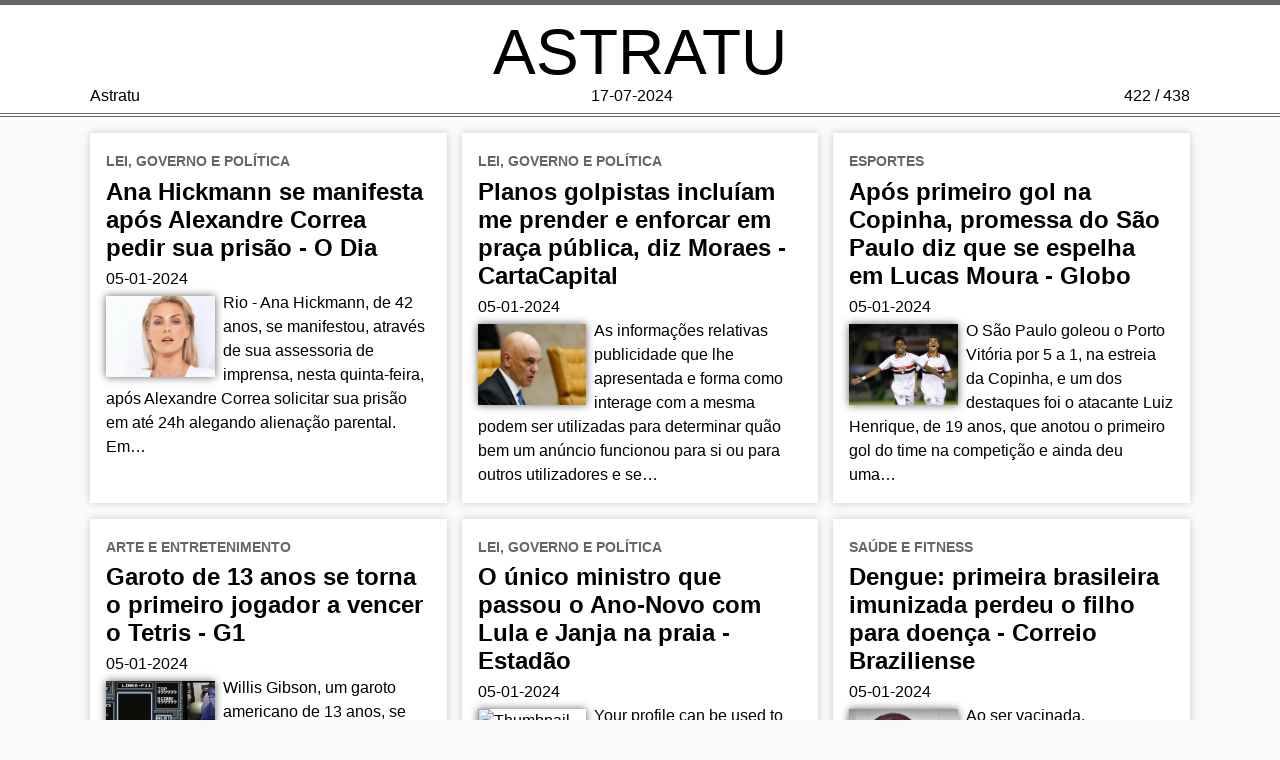

--- FILE ---
content_type: text/html; charset=utf-8
request_url: https://astratu.com/page/422/
body_size: 5379
content:
<!doctype html><html lang=pt><head><meta name=generator content="Hugo 0.54.0"><meta charset=utf-8><meta name=viewport content="width=device-width,initial-scale=1"><script async defer data-website-id=2f98164c-e89b-412b-afdc-f9c07f5b4258 src=https://umami-smoky-beta.vercel.app/script.js></script><link rel="shortcut icon" href=/img/favicon.ico><link rel=icon type=image/png href=/img/favicon-16x16.png sizes=16x16><link rel=icon type=image/png href=/img/favicon-32x32.png sizes=32x32><link rel=icon type=image/png href=/img/favicon-192x192.png sizes=192x192><link rel=icon type=image/png href=/img/favicon-512x512.png sizes=512x512><meta name=mobile-web-app-capable content=yes><link rel=icon type=image/png href=/img/android-chrome-192x192 sizes=192x192><link rel=icon type=image/png href=/img/android-chrome-192x192 sizes=192x192><title>Astratu</title><meta name=description content="O seu resumo das notícias do dia."><meta property=og:locale content=pt_BR><meta property=og:title content=Astratu><meta property=og:image content><meta property=og:description content="O seu resumo das notícias do dia."><meta property=og:site_name content=Astratu><meta property=og:type content=article><meta property=og:url content=https://www.astratu.com/><link rel=canonical href=https://www.astratu.com/><link rel=stylesheet href=/css/style.css><link rel=stylesheet href=/css/fonts.css><link href=//cdnjs.cloudflare.com/ajax/libs/highlight.js/9.12.0/styles/github.min.css rel=stylesheet></head><body><nav class=header><div class=banner><a href=/ class=text>ASTRATU</a></div><div class=head-meta><span>Astratu</span>
<span>17-07-2024</span>
<span>422 / 438</span></div></nav><div class=container><main class=list><section class=article-list><div class=categories><a href=/categorias/lei-governo-e-pol%C3%ADtica>lei, governo e política</a></div><h1><a href=/posts/2024/01/05/ana-hickmann-se-manifesta-apos-alexandre-correa-pedir-sua-prisao-o-dia/>Ana Hickmann se manifesta após Alexandre Correa pedir sua prisão - O Dia</a></h1><div class=date-author><span class=date>05-01-2024</span></div><div class=summary><a href=/posts/2024/01/05/ana-hickmann-se-manifesta-apos-alexandre-correa-pedir-sua-prisao-o-dia/><div class=thumbnail><img src=https://odia.ig.com.br/_midias/jpg/2023/11/27/1200x750/1_ana_hickmann-31257240.jpg alt=Thumbnail></div>Rio - Ana Hickmann, de 42 anos, se manifestou, através de sua assessoria de imprensa, nesta quinta-feira, após Alexandre Correa solicitar sua prisão em até 24h alegando alienação parental.
Em&hellip;</a></div></section><section class=article-list><div class=categories><a href=/categorias/lei-governo-e-pol%C3%ADtica>lei, governo e política</a></div><h1><a href=/posts/2024/01/05/planos-golpistas-incluiam-me-prender-e-enforcar-em-praca-publica-diz-moraes-cartacapital/>Planos golpistas incluíam me prender e enforcar em praça pública, diz Moraes - CartaCapital</a></h1><div class=date-author><span class=date>05-01-2024</span></div><div class=summary><a href=/posts/2024/01/05/planos-golpistas-incluiam-me-prender-e-enforcar-em-praca-publica-diz-moraes-cartacapital/><div class=thumbnail><img src=https://www.cartacapital.com.br/wp-content/uploads/2023/09/000_33V44K3.jpg alt=Thumbnail></div>As informações relativas publicidade que lhe apresentada e forma como interage com a mesma podem ser utilizadas para determinar quão bem um anúncio funcionou para si ou para outros utilizadores e se&hellip;</a></div></section><section class=article-list><div class=categories><a href=/categorias/esportes>esportes</a></div><h1><a href=/posts/2024/01/05/apos-primeiro-gol-na-copinha-promessa-do-sao-paulo-diz-que-se-espelha-em-lucas-moura-globo/>Após primeiro gol na Copinha, promessa do São Paulo diz que se espelha em Lucas Moura - Globo</a></h1><div class=date-author><span class=date>05-01-2024</span></div><div class=summary><a href=/posts/2024/01/05/apos-primeiro-gol-na-copinha-promessa-do-sao-paulo-diz-que-se-espelha-em-lucas-moura-globo/><div class=thumbnail><img src="https://s2-ge.glbimg.com/gpz5E2AX0jF1KI_K9vsYo5GNhRk=/600x0/filters:quality%2850%29/https://i.s3.glbimg.com/v1/AUTH_bc8228b6673f488aa253bbcb03c80ec5/internal_photos/bs/2024/Q/1/BDrTBmTIyC0GQ7VVKZmg/gc9hld-weaazabs.jfif" alt=Thumbnail></div>O São Paulo goleou o Porto Vitória por 5 a 1, na estreia da Copinha, e um dos destaques foi o atacante Luiz Henrique, de 19 anos, que anotou o primeiro gol do time na competição e ainda deu uma&hellip;</a></div></section><section class=article-list><div class=categories><a href=/categorias/arte-e-entretenimento>arte e entretenimento</a></div><h1><a href=/posts/2024/01/05/garoto-de-13-anos-se-torna-o-primeiro-jogador-a-vencer-o-tetris-g1/>Garoto de 13 anos se torna o primeiro jogador a vencer o Tetris - G1</a></h1><div class=date-author><span class=date>05-01-2024</span></div><div class=summary><a href=/posts/2024/01/05/garoto-de-13-anos-se-torna-o-primeiro-jogador-a-vencer-o-tetris-g1/><div class=thumbnail><img src="https://s2-g1.glbimg.com/1FyLnR1PdIdrBRCSWl9KF9K4lhY=/1200x/smart/filters:cover%28%29:strip_icc%28%29/i.s3.glbimg.com/v1/AUTH_59edd422c0c84a879bd37670ae4f538a/internal_photos/bs/2024/l/v/oIPNQCSA2HVky0hsVAkg/willis-gibson-tetris.jpg" alt=Thumbnail></div>Willis Gibson, um garoto americano de 13 anos, se tornou o primeiro jogador a &ldquo;Vencer&rdquo; oficialmente a versão original do Tetris para Nintendo, em dezembro.
O jogo considerado imbatível em&hellip;</a></div></section><section class=article-list><div class=categories><a href=/categorias/lei-governo-e-pol%C3%ADtica>lei, governo e política</a></div><h1><a href=/posts/2024/01/05/o-unico-ministro-que-passou-o-anonovo-com-lula-e-janja-na-praia-estadao/>O único ministro que passou o Ano-Novo com Lula e Janja na praia - Estadão</a></h1><div class=date-author><span class=date>05-01-2024</span></div><div class=summary><a href=/posts/2024/01/05/o-unico-ministro-que-passou-o-anonovo-com-lula-e-janja-na-praia-estadao/><div class=thumbnail><img src="https://www.estadao.com.br/resizer/T2eqs4Pq0LF2VbR49z-XtBfnnlM=/1200x630/filters:format%28jpg%29:quality%2880%29:focal%28525x12:535x22%29/cloudfront-us-east-1.images.arcpublishing.com/estadao/YDEMATAOG5FQREX2RERO2N3ZYM.jpg" alt=Thumbnail></div>Your profile can be used to present content that appears more relevant based on your possible interests, such as by adapting the order in which content is shown to you, so that it is even easier for&hellip;</a></div></section><section class=article-list><div class=categories><a href=/categorias/sa%C3%BAde-e-fitness>saúde e fitness</a></div><h1><a href=/posts/2024/01/05/dengue-primeira-brasileira-imunizada-perdeu-o-filho-para-doenca-correio-braziliense/>Dengue: primeira brasileira imunizada perdeu o filho para doença - Correio Braziliense</a></h1><div class=date-author><span class=date>05-01-2024</span></div><div class=summary><a href=/posts/2024/01/05/dengue-primeira-brasileira-imunizada-perdeu-o-filho-para-doenca-correio-braziliense/><div class=thumbnail><img src=https://midias.correiobraziliense.com.br/_midias/jpg/2024/01/03/675x450/1_86868-33907882.jpg alt=Thumbnail></div>Ao ser vacinada, Francisleine se emocionou e se lembrou do filho, que morreu em 2023, com 15 anos, vítima da dengue.
A prefeitura local fechou uma parceria com o laboratório japonês Takeda, que&hellip;</a></div></section><section class=article-list><div class=categories><a href=/categorias/tecnologia-e-computa%C3%A7%C3%A3o>tecnologia e computação</a></div><h1><a href=/posts/2024/01/05/planalto-vai-propor-regras-para-uso-de-camera-por-policiais-poder360/>Planalto vai propor regras para uso de câmera por policiais - Poder360</a></h1><div class=date-author><span class=date>05-01-2024</span></div><div class=summary><a href=/posts/2024/01/05/planalto-vai-propor-regras-para-uso-de-camera-por-policiais-poder360/><div class=thumbnail><img src=https://static.poder360.com.br/2023/04/RicardoCappelli-SandroAvelar-Intervencao-SegurancaPublica-Atos-Antidemocratico-6-848x477.jpg alt=Thumbnail></div>Segundo o Ministério da Justiça, as diretrizes devem ser publicadas em fevereiro; tema alvo de consulta pública.
O secretário-executivo do Ministério da Justiça e Segurança Pública, Ricardo Cappelli,&hellip;</a></div></section><section class=article-list><div class=categories><a href=/categorias/lei-governo-e-pol%C3%ADtica>lei, governo e política</a></div><h1><a href=/posts/2024/01/05/evento-do-8-de-janeiro-deve-reunir-500-convidados-no-congresso-poder360/>Evento do 8 de Janeiro deve reunir 500 convidados no Congresso - Poder360</a></h1><div class=date-author><span class=date>05-01-2024</span></div><div class=summary><a href=/posts/2024/01/05/evento-do-8-de-janeiro-deve-reunir-500-convidados-no-congresso-poder360/><div class=thumbnail><img src=https://static.poder360.com.br/2023/01/Apoiadores-Bolsonaro-Bolsonaristas-Caminhada-Vandalismo-PalacioDoPlanalto-STF-CongressoNacional-578-848x477.jpg alt=Thumbnail></div>Cerimônia terá presidentes de Poderes, em salão nobre da sede do Legislativo, governadores, prefeitos e ministros do STF. A cerimônia para relembrar 1 ano dos ataques de vandalismo do 8 de Janeiro&hellip;</a></div></section><section class=article-list><div class=categories><a href=/categorias/lei-governo-e-pol%C3%ADtica>lei, governo e política</a></div><h1><a href=/posts/2024/01/05/homem-ataca-juiza-em-tribunal-dos-eua-apos-sentenca-por-agressao-poder360/>Homem ataca juíza em tribunal dos EUA após sentença por agressão - Poder360</a></h1><div class=date-author><span class=date>05-01-2024</span></div><div class=summary><a href=/posts/2024/01/05/homem-ataca-juiza-em-tribunal-dos-eua-apos-sentenca-por-agressao-poder360/><div class=thumbnail><img src=https://static.poder360.com.br/2024/01/eua-juiza-atacada-848x477.png alt=Thumbnail></div>Caso ocorreu em Las Vegas; segundo o tribunal, a magistrada de 62 anos ficou ferida e está sendo monitorada.
Redden havia se declarado culpado e teve negada a possibilidade de pagar fiança e sair da&hellip;</a></div></section><section class=article-list><div class=categories><a href=/categorias/sociedade>sociedade</a></div><h1><a href=/posts/2024/01/05/como-renuncia-de-reitora-de-harvard-revela-guerra-cultural-em-universidades-dos-eua-bbc-news-brasil/>Como renúncia de reitora de Harvard revela &#39;guerra cultural&#39; em universidades dos EUA - BBC News Brasil</a></h1><div class=date-author><span class=date>05-01-2024</span></div><div class=summary><a href=/posts/2024/01/05/como-renuncia-de-reitora-de-harvard-revela-guerra-cultural-em-universidades-dos-eua-bbc-news-brasil/><div class=thumbnail><img src=https://ichef.bbci.co.uk/news/1024/branded_portuguese/2168/live/108efbe0-aa6c-11ee-b491-23bdb2a0d1d0.png alt=Thumbnail></div>A renúncia de Claudine Gay, a primeira pessoa negra a se tornar reitora da prestigiada Universidade de Harvard, nos Estados Unidos, está sendo celebrada como uma grande vitória pelos conservadores que&hellip;</a></div></section><section class=article-list><div class=categories><a href=/categorias/lei-governo-e-pol%C3%ADtica>lei, governo e política</a></div><h1><a href=/posts/2024/01/05/alexandre-correa-exige-prisao-de-ana-hickmann-e-a-acusa-de-alienacao-parental-noticias-da-tv/>Alexandre Correa exige prisão de Ana Hickmann e a acusa de alienação parental - Notícias da TV</a></h1><div class=date-author><span class=date>05-01-2024</span></div><div class=summary><a href=/posts/2024/01/05/alexandre-correa-exige-prisao-de-ana-hickmann-e-a-acusa-de-alienacao-parental-noticias-da-tv/><div class=thumbnail><img src=https://noticiasdatv.uol.com.br/media/uploads/artigos_2023/alexandre-correa-ana-hickmann-reproducao-youtube.jpg alt=Thumbnail></div>Alexandre Correa acusou Ana Hickmann de alienação parental por descumprir uma decisão judicial e impedir que o filho de nove anos passe o período de férias com o pai.
Na manhã desta quinta, a&hellip;</a></div></section><section class=article-list><div class=categories><a href=/categorias/esportes>esportes</a></div><h1><a href=/posts/2024/01/05/abel-ferreira-vai-ficar-triste-camisa-10-esta-negociando-ida-para-o-flamengo-por-r-39-milhoes-bolavip-brasil/>Abel Ferreira vai ficar triste, camisa 10 está negociando ida para o Flamengo por R$ 39 milhões - Bolavip Brasil</a></h1><div class=date-author><span class=date>05-01-2024</span></div><div class=summary><a href=/posts/2024/01/05/abel-ferreira-vai-ficar-triste-camisa-10-esta-negociando-ida-para-o-flamengo-por-r-39-milhoes-bolavip-brasil/><div class=thumbnail><img src="https://ds-images.bolavip.com/news/image?src=https%3A%2F%2Fimages.bolavip.com%2Fjpg%2Fbr%2Ffull%2FBBR_20240104_BBR_329994_Abel-camisa10-scaled.jpg&amp;width=1200&amp;height=740" alt=Thumbnail></div>Precisa contratar rápido A torcida do Flamengo segue incomodada com a demora da diretoria em fechar com mais reforços no mercado da bola.
A promessa para Tite foi que o elenco seria qualificado para a&hellip;</a></div></section><section class=article-list><div class=categories><a href=/categorias/lei-governo-e-pol%C3%ADtica>lei, governo e política</a></div><h1><a href=/posts/2024/01/05/corpo-achado-em-represa-nao-tem-relacao-com-helicoptero-diz-policia-uol-confere/>Corpo achado em represa não tem relação com helicóptero, diz polícia - UOL Confere</a></h1><div class=date-author><span class=date>05-01-2024</span></div><div class=summary><a href=/posts/2024/01/05/corpo-achado-em-represa-nao-tem-relacao-com-helicoptero-diz-policia-uol-confere/><div class=thumbnail><img src=https://conteudo.imguol.com.br/c/noticias/42/2024/01/03/mapa-em-que-sao-feitas-buscas-por-helicoptero-desaparecido-em-sp-1704325666471_v2_615x300.jpg alt=Thumbnail></div>Your profile can be used to present content that appears more relevant based on your possible interests, such as by adapting the order in which content is shown to you, so that it is even easier for&hellip;</a></div></section><section class=article-list><div class=categories><a href=/categorias/lei-governo-e-pol%C3%ADtica>lei, governo e política</a></div><h1><a href=/posts/2024/01/05/um-dos-planos-era-me-enforcar-diz-moraes-sobre-8-de-janeiro-migalhas/>&#39;Um dos planos era me enforcar&#39;, diz Moraes sobre 8 de janeiro - Migalhas</a></h1><div class=date-author><span class=date>05-01-2024</span></div><div class=summary><a href=/posts/2024/01/05/um-dos-planos-era-me-enforcar-diz-moraes-sobre-8-de-janeiro-migalhas/><div class=thumbnail><img src=https://img2.migalhas.com.br/_MEDPROC_/https__img.migalhas.com.br__SL__gf_base__SL__empresas__SL__MIGA__SL__imagens__SL__2024__SL__01__SL__04__SL__cropped_5ifc14fp.1dq.jpg._PROC_CP75CCH31622400.jpg alt=Thumbnail></div>O ministro Alexandre de Moraes informou que um dos planos dos terroristas nos ataques do 8 de janeiro era que ele fosse preso e enforcado na Praça dos Três Poderes.
&ldquo;Eram três planos. O primeiro&hellip;</a></div></section><section class=article-list><div class=categories><a href=/categorias/lei-governo-e-pol%C3%ADtica>lei, governo e política</a></div><h1><a href=/posts/2024/01/05/helicoptero-sumiu-em-sp-pm-acha-corpo-e-apura-se-e-vitima-de-aeronave-uol-confere/>Helicóptero sumiu em SP: PM acha corpo e apura se é vítima de aeronave - UOL Confere</a></h1><div class=date-author><span class=date>05-01-2024</span></div><div class=summary><a href=/posts/2024/01/05/helicoptero-sumiu-em-sp-pm-acha-corpo-e-apura-se-e-vitima-de-aeronave-uol-confere/><div class=thumbnail><img src=https://conteudo.imguol.com.br/c/noticias/42/2024/01/03/mapa-em-que-sao-feitas-buscas-por-helicoptero-desaparecido-em-sp-1704325666471_v2_615x300.jpg alt=Thumbnail></div>Your profile can be used to present content that appears more relevant based on your possible interests, such as by adapting the order in which content is shown to you, so that it is even easier for&hellip;</a></div></section><section class=article-list><div class=categories><a href=/categorias/sa%C3%BAde-e-fitness>saúde e fitness</a></div><h1><a href=/posts/2024/01/05/cidade-de-ms-ja-vacina-contra-a-dengue-veja-quando-comeca-o-calendario-nacional-uol-confere/>Cidade de MS já vacina contra a dengue; veja quando começa o calendário nacional - UOL Confere</a></h1><div class=date-author><span class=date>05-01-2024</span></div><div class=summary><a href=/posts/2024/01/05/cidade-de-ms-ja-vacina-contra-a-dengue-veja-quando-comeca-o-calendario-nacional-uol-confere/>Your profile can be used to present content that appears more relevant based on your possible interests, such as by adapting the order in which content is shown to you, so that it is even easier for&hellip;</a></div></section><section class=article-list><div class=categories><a href=/categorias/sa%C3%BAde-e-fitness>saúde e fitness</a></div><h1><a href=/posts/2024/01/05/vacina-covid19-veja-como-sera-vacinacao-contra-a-doenca-em-2024-o-povo/>Vacina Covid-19: veja como será vacinação contra a doença em 2024 - O POVO</a></h1><div class=date-author><span class=date>05-01-2024</span></div><div class=summary><a href=/posts/2024/01/05/vacina-covid19-veja-como-sera-vacinacao-contra-a-doenca-em-2024-o-povo/><div class=thumbnail><img src=https://www.opovo.com.br/_midias/jpg/2023/12/07/750x500/1_campanha_vacinacao_covid_bi_valente_012-24529424.jpg alt=Thumbnail></div>Your profile can be used to present content that appears more relevant based on your possible interests, such as by adapting the order in which content is shown to you, so that it is even easier for&hellip;</a></div></section><section class=article-list><div class=categories><a href=/categorias/religi%C3%A3o-e-espiritualidade>religião e espiritualidade</a></div><h1><a href=/posts/2024/01/05/arquidiocese-de-sp-quebra-o-silencio-sobre-perseguicao-ao-padre-julio-lancellotti-revista-forum/>Arquidiocese de SP quebra o silêncio sobre perseguição ao Padre Júlio Lancellotti - Revista Fórum</a></h1><div class=date-author><span class=date>05-01-2024</span></div><div class=summary><a href=/posts/2024/01/05/arquidiocese-de-sp-quebra-o-silencio-sobre-perseguicao-ao-padre-julio-lancellotti-revista-forum/><div class=thumbnail><img src=https://revistaforum.com.br/u/fotografias/m/2024/1/3/f1280x720-121704_253379_6633.jpg alt=Thumbnail></div>A assessoria de imprensa da Arquidiocese de São Paulo difundiu uma nota, na noite desta quarta-feira, em que se posiciona sobre a perseguição ao padre Júlio Lancellotti que vem sendo promovida pela&hellip;</a></div></section></main><nav><ul class=pagination><li class=page-item><a href=/ class=page-link aria-label=First><span aria-hidden=true>&laquo;&laquo;</span></a></li><li class=page-item><a href=/page/421/ class=page-link aria-label=Previous><span aria-hidden=true>&laquo;</span></a></li><li class=page-item><a class=page-link href=/>1</a></li><li class=page-item><a class=page-link href=/page/2/>2</a></li><li class=page-item><a class=page-link href=/page/3/>3</a></li><li class="page-item disabled"><span aria-hidden=true>&nbsp;&hellip;&nbsp;</span></li><li class=page-item><a class=page-link href=/page/421/>421</a></li><li class="page-item active"><a class=page-link href=/page/422/>422</a></li><li class=page-item><a class=page-link href=/page/423/>423</a></li><li class="page-item disabled"><span aria-hidden=true>&nbsp;&hellip;&nbsp;</span></li><li class=page-item><a class=page-link href=/page/438/>438</a></li><li class=page-item><a href=/page/423/ class=page-link aria-label=Next><span aria-hidden=true>&raquo;</span></a></li><li class=page-item><a href=/page/438/ class=page-link aria-label=Last><span aria-hidden=true>&raquo;&raquo;</span></a></li></ul></nav></div><script async src=//yihui.org/js/center-img.js></script><footer><div class=footer><ul class=menu><li><a href=/><span data-hover=Home>Home</span></a></li><li><a href=/sobre/><span data-hover=Sobre>Sobre</span></a></li><li><a href=/categorias/><span data-hover=Categorias>Categorias</span></a></li></ul><div class=copyright>&copy; <a href=https://lucasdacunha.com>Lucas Cunha</a> 2019 | <a href=https://github.com/lucasfcunha>Github</a> | <a href=https://twitter.com/cunhaflucas>Twitter</a></div></div></footer></body></html>

--- FILE ---
content_type: text/css; charset=utf-8
request_url: https://astratu.com/css/style.css
body_size: 670
content:
body {
  margin: 0;
  line-height: 1.5em;
  background: #fafafa;
}
.header div, .container, .copyright, .menu {
  max-width: 1100px;
  margin: auto;
  padding: 0 15px;
}
.page .header div, .page .container, .page .copyright, .page .menu { max-width: 900px; }
.container { hyphens: auto; }
@media (max-width: 930px) {
  .page .container { padding: 0; }
}
main { margin-bottom: 15px; }

/* header and footer areas */
.header {
  border-top: 5px solid #666;
  border-bottom: 4px double #666;
  text-align: center;
  padding: 15px 0 5px;
}
.head-meta, .menu {
  display: flex;
  justify-content: space-between;
}
.header, .list section, article { background: #fff; }
.banner { font-size: 4em; }
.banner .text {
  display: block;
  line-height: 1em;
}
.list {
  display: flex;
  flex-wrap: wrap;
  margin-left: -15px;
}
.list section {
  flex: 1 0 350px;
  box-sizing: border-box;
  box-shadow: 0 0 8px #ccc;
  margin: 1em 0 0 15px;
  padding: 1em;
  overflow-x: hidden;
}
@media (max-width: 380px) {
  .list section { flex: auto; }
}
@media (min-width: 715px) {
  .list section { max-width: calc(50% - 15px); }
  .article-list h1 {
    overflow-x: hidden;
    /*white-space: nowrap;*/
    text-overflow: ellipsis;
  }
  .article-list h1:hover { white-space: inherit; }
}
@media (min-width: 1080px) {
  .list section { max-width: calc(33.33333% - 15px); }
}
.article-list a, .banner a { color: #000; }
.categories a {
  font-size: .9em;
  font-weight: bolder;
  text-transform: uppercase;
  color: #666;
}
h1 a:hover { text-decoration: underline; }
.article-list h1 { margin: .2em auto .2em 0; }
article { padding: 1em; }
.article-meta {
  text-decoration: none;
  background: #eee;
  padding: 5px;
  border-radius: 5px;
}
.menu, .article-meta, footer, .post-nav { text-align: center; }
.article-footer { text-align: left; }
.title { font-size: 1.2em; }
.article-list h1, .title { line-height: 1.2em; }
.article-list a, .header a, footer a, .categories a, .active a, .comments a { text-decoration: none; }
.pagination { text-align: center; }
.pagination li, .terms li { display: inline; }
.pagination a { padding: 0 .2em; }
.footer {
  background: #666;
  padding: 1em 0;
}
.footer, .footer a { color: #fff; }
.copyright, .copyright a { color: #ccc; }
.menu {
  margin-bottom: .5em;
  flex-wrap: wrap;
}
.menu li {
  display: inline-block;
  font-weight: bolder;
}
.menu a { padding: .5em; }
.menu a:hover {
  color: #000;
  background: #fff;
}

hr {
  border-style: dashed;
  color: #ddd;
}

/* code */
pre {
  border: 1px solid #ddd;
  box-shadow: 5px 5px 5px #eee;
  overflow-x: auto;
}
code { background: #f9f9f9; }
pre code {
  background: none;
  padding: .5em;
  display: block;
}

/* misc elements */
img, iframe, video { max-width: 100%; }
blockquote {
  background: #f9f9f9;
  border-left: 5px solid #ccc;
  padding: 3px 1em 3px;
}

table {
  margin: 1em auto auto;
  border-top: 1px solid #666;
  border-bottom: 1px solid #666;
}
table thead th { border-bottom: 1px solid #ddd; }
th, td { padding: 5px; }
tr:nth-child(even) { background: #eee }

.thumbnail {
  height: 5.1em;
  width: 6.8em;
  float: left;
  overflow: hidden;
  margin: 5px 8px 5px 0;
  box-shadow: 0 0 8px #666;
}
.thumbnail img {
  width: 100%;
  height: 100%;
  object-fit: cover;
}
#TableOfContents, #TOC, .comments {
  border: 1px solid #eee;
  border-radius: 5px;
}
.comments a {
  display: inline-block;
  width: 100%;
  text-align: center;
  font-size: 1.2em;
}
.terms { padding-left: 0; }
.post-nav {
  margin: .5em 0;
  display: flex;
  justify-content: space-between;
}
.footnotes { font-size: .9em; }
.footnotes hr {
  width: 50%;
  margin-left: 0;
}
.page article p {
  margin-top: 1em;
  margin-bottom: 1em;
}
